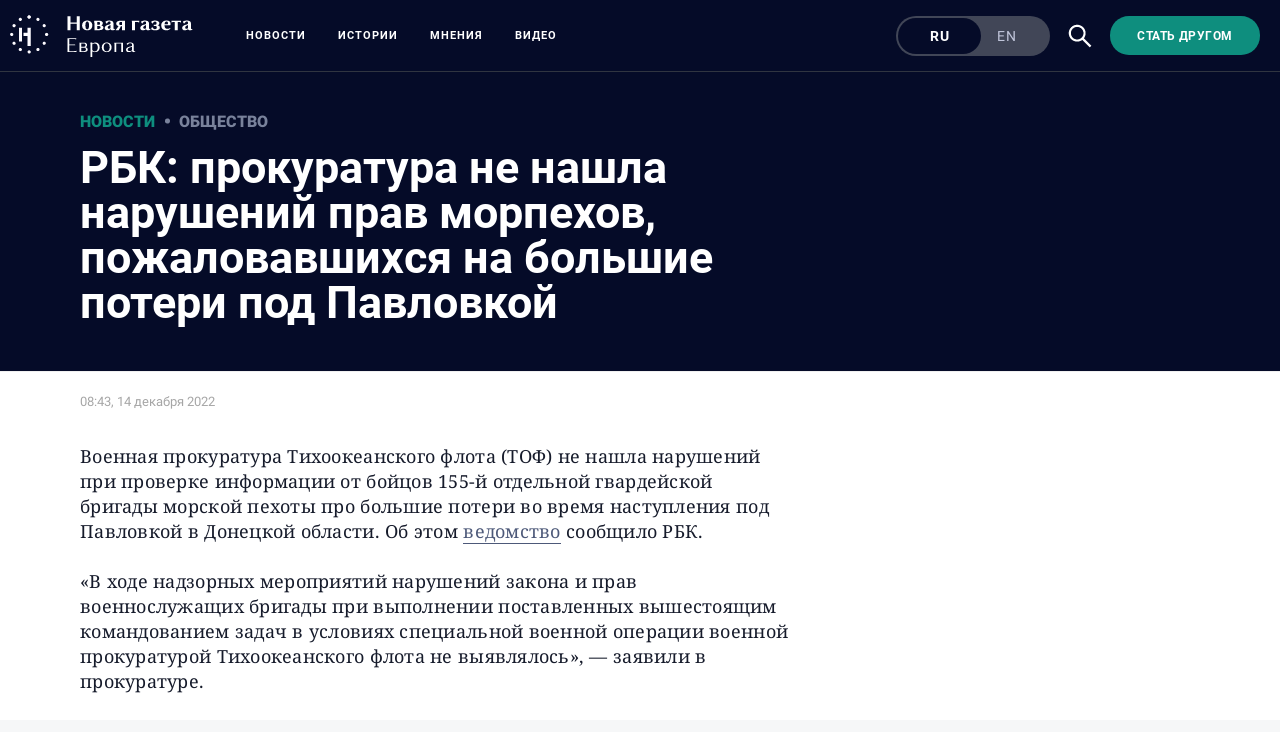

--- FILE ---
content_type: text/html; charset=utf-8
request_url: https://novayagazeta.eu/articles/2022/12/14/rbk-prokuratura-ne-nashla-narushenii-prav-morpekhov-pozhalovavshikhsia-na-bolshie-poteri-pod-pavlovkoi-news
body_size: 12063
content:
<!DOCTYPE html>
<html itemscope="itemscope" itemtype="http://schema.org/WebSite" style="--appHeight:960px; --headerBottomPosition:60px;" xmlns="http://www.w3.org/1999/html"><head><script data-slug="2022/12/14/rbk-prokuratura-ne-nashla-narushenii-prav-morpekhov-pozhalovavshikhsia-na-bolshie-poteri-pod-pavlovkoi-news" id="article-JSON-LD" type="application/ld+json">
    {
        "@context": "https://schema.org/",
        "@type": "NewsArticle",
        "mainEntityOfPage": {
            "@type": "WebPage",
            "@id": "https://novayagazeta.eu/articles/2022/12/14/rbk-prokuratura-ne-nashla-narushenii-prav-morpekhov-pozhalovavshikhsia-na-bolshie-poteri-pod-pavlovkoi-news#article"
        },
        "headline": "РБК: прокуратура не нашла нарушений прав морпехов, пожаловавшихся на большие потери под Павловкой",
        "alternativeHeadline": "",
        "text": "Военная прокуратура Тихоокеанского флота (ТОФ) не нашла нарушений при проверке информации от бойцов 155-й отдельной гвардейской бригады морской пехоты про большие потери во время наступления под Павловкой в Донецкой области. Об этом  ведомство  сообщило РБК.",
		"keywords": "155-я бригада, война в Украине, прокуратура, морпехи, ep",
        "image": {
            "@type": "ImageObject",
            "url": "https://novayagazeta.eu/static/previews/2022/12/14/rbk-prokuratura-ne-nashla-narushenii-prav-morpekhov-pozhalovavshikhsia-na-bolshie-poteri-pod-pavlovkoi-news.jpeg?v=2",
            "width": 1200,
            "height": 630
        },
        "author": {
            "@type": "Organization",
            "name": "Новая газета Европа",
            "url": "https://novayagazeta.eu"
        },
        "publisher": {
            "@type": "Organization",
            "name": "Новая газета Европа",
            "logo": {
                "@type": "ImageObject",
                "url": "https://novayagazeta.eu/logo_apple_touch_icon_europe.png",
                "width": 144,
                "height": 144
            }
        },
        "datePublished": "2022-12-14T08:43:00.000Z",
        "dateModified": "2022-12-14T08:43:00.000Z"
    }</script><title>РБК: прокуратура не нашла нарушений прав морпехов, пожаловавшихся на большие потери под Павловкой — Новая газета Европа</title><meta charset="utf-8"/><meta content="width=device-width,initial-scale=1" name="viewport"/><link href="https://novayagazeta.eu/feed/rss" rel="alternate" title="Новая газета Европа" type="application/rss+xml"/><link href="/favicon.ico" rel="icon"/><link href="/logo_apple_touch_icon_europe.png" rel="apple-touch-icon" sizes="180x180"/><link href="/favicon-europe-32x32.png" rel="icon" sizes="32x32" type="image/png"/><link href="/favicon-europe-16x16.png" rel="icon" sizes="16x16" type="image/png"/><link as="image" href="ic_mainLogo_europe_v3.svg" imagesizes="24x24" imagesrcset="/ic_mainLogo_europe_v3.svg" rel="preload" type="image/svg+xml"/><link as="image" href="ic_search_white_24dp_v3.svg" imagesizes="24x24" imagesrcset="/ic_search_white_24dp_v3.svg" rel="preload" type="image/svg+xml"/><link href="/manifest.json" rel="manifest"/><script>if("HyperRenderBot"!==window.navigator.userAgent){function gtag(){dataLayer.push(arguments)}!function(){var e=document.createElement("script");e.src="https://www.googletagmanager.com/gtag/js?id=G-EQTMJXQCWQ",e.defer=!0,document.head.appendChild(e)}(),window.dataLayer=window.dataLayer||[],gtag("js",new Date),gtag("config","G-EQTMJXQCWQ",{send_page_view:!1})}</script><script type="text/javascript">"HyperRenderBot"!==window.navigator.userAgent&&(!function(e,n){e[n]=e[n]||function(){(e[n].a=e[n].a||[]).push(arguments)},e[n].l=1*new Date}(window,"ym"),function(){var e=document.createElement("script");e.src="https://cdn.jsdelivr.net/npm/yandex-metrica-watch/tag.js",e.defer=!0,document.head.appendChild(e)}(),ym(88181985,"init",{clickmap:!0,trackLinks:!0,defer:!0,accurateTrackBounce:!0}))</script><noscript><div><img alt="" src="https://mc.yandex.ru/watch/88181985" style="position:absolute;left:-9999px"/></div></noscript><style>@font-face{font-family:Roboto;font-style:normal;font-weight:100;font-display:swap;src:url(/KFOkCnqEu92Fr1MmgVxMIzIFKw.woff2) format('woff2');unicode-range:U+0301,U+0400-045F,U+0490-0491,U+04B0-04B1,U+2116}@font-face{font-family:Roboto;font-style:normal;font-weight:100;font-display:swap;src:url(/KFOkCnqEu92Fr1MmgVxIIzIXKMny.woff2) format('woff2');unicode-range:U+0000-00FF,U+0131,U+0152-0153,U+02BB-02BC,U+02C6,U+02DA,U+02DC,U+2000-206F,U+2074,U+20AC,U+2122,U+2191,U+2193,U+2212,U+2215,U+FEFF,U+FFFD}@font-face{font-family:Roboto;font-style:normal;font-weight:300;font-display:swap;src:url(/KFOlCnqEu92Fr1MmSU5fABc4EsA.woff2) format('woff2');unicode-range:U+0301,U+0400-045F,U+0490-0491,U+04B0-04B1,U+2116}@font-face{font-family:Roboto;font-style:normal;font-weight:300;font-display:swap;src:url(/KFOlCnqEu92Fr1MmSU5fBBc4.woff2) format('woff2');unicode-range:U+0000-00FF,U+0131,U+0152-0153,U+02BB-02BC,U+02C6,U+02DA,U+02DC,U+0304,U+0308,U+0329,U+2000-206F,U+2074,U+20AC,U+2122,U+2191,U+2193,U+2212,U+2215,U+FEFF,U+FFFD}@font-face{font-family:Roboto;font-style:normal;font-weight:400;font-display:swap;src:url(/KFOmCnqEu92Fr1Mu5mxKKTU1Kvnz.woff2) format('woff2');unicode-range:U+0400-045F,U+0490-0491,U+04B0-04B1,U+2116}@font-face{font-family:Roboto;font-style:normal;font-weight:400;font-display:swap;src:url(/KFOmCnqEu92Fr1Mu4mxKKTU1Kg.woff2) format('woff2');unicode-range:U+0000-00FF,U+0131,U+0152-0153,U+02BB-02BC,U+02C6,U+02DA,U+02DC,U+2000-206F,U+2074,U+20AC,U+2122,U+2191,U+2193,U+2212,U+2215,U+FEFF,U+FFFD}@font-face{font-family:Roboto;font-style:normal;font-weight:500;font-display:swap;src:url(/KFOlCnqEu92Fr1MmEU9fABc4AMP6lbBP.woff2) format('woff2');unicode-range:U+0400-045F,U+0490-0491,U+04B0-04B1,U+2116}@font-face{font-family:Roboto;font-style:normal;font-weight:500;font-display:swap;src:url(/KFOlCnqEu92Fr1MmEU9fBBc4AMP6lQ.woff2) format('woff2');unicode-range:U+0000-00FF,U+0131,U+0152-0153,U+02BB-02BC,U+02C6,U+02DA,U+02DC,U+2000-206F,U+2074,U+20AC,U+2122,U+2191,U+2193,U+2212,U+2215,U+FEFF,U+FFFD}@font-face{font-family:Roboto;font-style:normal;font-weight:700;font-display:swap;src:url(/KFOlCnqEu92Fr1MmWUlfABc4EsA.woff2) format('woff2');unicode-range:U+0301,U+0400-045F,U+0490-0491,U+04B0-04B1,U+2116}@font-face{font-family:Roboto;font-style:normal;font-weight:700;font-display:swap;src:url(/KFOlCnqEu92Fr1MmWUlfBBc4.woff2) format('woff2');unicode-range:U+0000-00FF,U+0131,U+0152-0153,U+02BB-02BC,U+02C6,U+02DA,U+02DC,U+0304,U+0308,U+0329,U+2000-206F,U+2074,U+20AC,U+2122,U+2191,U+2193,U+2212,U+2215,U+FEFF,U+FFFD}@font-face{font-family:Roboto;font-style:normal;font-weight:900;font-display:swap;src:url(/KFOlCnqEu92Fr1MmYUtfABc4AMP6lbBP.woff2) format('woff2');unicode-range:U+0400-045F,U+0490-0491,U+04B0-04B1,U+2116}@font-face{font-family:Roboto;font-style:normal;font-weight:900;font-display:swap;src:url(/KFOlCnqEu92Fr1MmYUtfBBc4AMP6lQ.woff2) format('woff2');unicode-range:U+0000-00FF,U+0131,U+0152-0153,U+02BB-02BC,U+02C6,U+02DA,U+02DC,U+2000-206F,U+2074,U+20AC,U+2122,U+2191,U+2193,U+2212,U+2215,U+FEFF,U+FFFD}</style><link as="font" crossorigin="anonymous" href="/KFOlCnqEu92Fr1MmYUtfBBc4AMP6lQ.woff2" rel="preload" type="font/woff2"/><link as="font" crossorigin="anonymous" href="/KFOlCnqEu92Fr1MmSU5fABc4EsA.woff2" rel="preload" type="font/woff2"/><link as="font" crossorigin="anonymous" href="/KFOkCnqEu92Fr1MmgVxMIzIFKw.woff2" rel="preload" type="font/woff2"/><link as="font" crossorigin="anonymous" href="/KFOlCnqEu92Fr1MmWUlfABc4EsA.woff2" rel="preload" type="font/woff2"/><link as="font" crossorigin="anonymous" href="/KFOlCnqEu92Fr1MmSU5fBBc4.woff2" rel="preload" type="font/woff2"/><link as="font" crossorigin="anonymous" href="/KFOlCnqEu92Fr1MmYUtfABc4AMP6lbBP.woff2" rel="preload" type="font/woff2"/><link as="font" crossorigin="anonymous" href="/KFOlCnqEu92Fr1MmWUlfBBc4.woff2" rel="preload" type="font/woff2"/><link as="font" crossorigin="anonymous" href="/KFOlCnqEu92Fr1MmEU9fBBc4AMP6lQ.woff2" rel="preload" type="font/woff2"/><link as="font" crossorigin="anonymous" href="/KFOlCnqEu92Fr1MmEU9fABc4AMP6lbBP.woff2" rel="preload" type="font/woff2"/><link as="font" crossorigin="anonymous" href="/KFOmCnqEu92Fr1Mu4mxKKTU1Kg.woff2" rel="preload" type="font/woff2"/><link as="font" crossorigin="anonymous" href="/KFOmCnqEu92Fr1Mu5mxKKTU1Kvnz.woff2" rel="preload" type="font/woff2"/><link as="font" crossorigin="anonymous" href="/KFOkCnqEu92Fr1MmgVxIIzIXKMny.woff2" rel="preload" type="font/woff2"/><meta content="index,follow" name="robots"/><meta content="#ffffff" name="theme-color"/><meta content="summary_large_image" name="twitter:card"/><meta content="@novayagazeta_eu" name="twitter:site"/><meta content="@novayagazeta_eu" name="twitter:creator"/><meta content="no-referrer-when-downgrade" name="referrer"/><meta content="#ffffff" name="msapplication-TileColor"/><meta content="/logo_apple_touch_icon_europe.png" name="msapplication-TileImage"/><style>body{margin:0 auto}</style><script>window.yaContextCb=window.yaContextCb||[]</script><link href="/static/css/main.s531dwio9h.cb3c51a7.chunk.css" rel="stylesheet"/><script defer="defer" src="/static/js/client.s531dwio9h.8285c9a5.chunk.js"></script><style data-emotion="css" data-s=""></style><link as="font" crossorigin="anonymous" data-react-helmet="true" href="/RobotoFlex-VariableFont_GRAD,XTRA,YOPQ,YTAS,YTDE,YTFI,YTLC,YTUC,opsz,slnt,wdth,wght.woff2" rel="preload" type="font/woff2"/><link as="font" crossorigin="anonymous" data-react-helmet="true" href="/ga6faw1J5X9T9RW6j9bNfFIMZhhWnFTyNZIQD1-_P3vct-FG.woff2" rel="preload" type="font/woff2"/><link as="font" crossorigin="anonymous" data-react-helmet="true" href="/ga6faw1J5X9T9RW6j9bNfFIMZhhWnFTyNZIQD1-_P3_ctw.woff2" rel="preload" type="font/woff2"/><link as="font" crossorigin="anonymous" data-react-helmet="true" href="/ga6daw1J5X9T9RW6j9bNVls-hfgvz8JcMofYTYf0D33Esw.woff2" rel="preload" type="font/woff2"/><link as="font" crossorigin="anonymous" data-react-helmet="true" href="/ga6daw1J5X9T9RW6j9bNVls-hfgvz8JcMofYTYf3D33Esw.woff2" rel="preload" type="font/woff2"/><link as="font" crossorigin="anonymous" data-react-helmet="true" href="/ga6faw1J5X9T9RW6j9bNfFIMZhhWnFTyNZIQD1-_P3Lct-FG.woff2" rel="preload" type="font/woff2"/><link as="font" crossorigin="anonymous" data-react-helmet="true" href="/ga6faw1J5X9T9RW6j9bNfFIMZhhWnFTyNZIQD1-_P3Hct-FG.woff2" rel="preload" type="font/woff2"/><link as="font" crossorigin="anonymous" data-react-helmet="true" href="/ga6Kaw1J5X9T9RW6j9bNfFImbjC7XsdBMr8R.woff2" rel="preload" type="font/woff2"/><link as="font" crossorigin="anonymous" data-react-helmet="true" href="/ga6Kaw1J5X9T9RW6j9bNfFImajC7XsdBMg.woff2" rel="preload" type="font/woff2"/><link as="font" crossorigin="anonymous" data-react-helmet="true" href="/ga6Iaw1J5X9T9RW6j9bNfFMWaDq8fMVxMw.woff2" rel="preload" type="font/woff2"/><link as="font" crossorigin="anonymous" data-react-helmet="true" href="/ga6Iaw1J5X9T9RW6j9bNfFcWaDq8fMU.woff2" rel="preload" type="font/woff2"/><link as="font" crossorigin="anonymous" data-react-helmet="true" href="/ga6Law1J5X9T9RW6j9bNdOwzfROece9LOocoDg.woff2" rel="preload" type="font/woff2"/><link as="font" crossorigin="anonymous" data-react-helmet="true" href="/ga6Law1J5X9T9RW6j9bNdOwzfReece9LOoc.woff2" rel="preload" type="font/woff2"/><style data-react-helmet="true" suppresshydrationwarning="true">
          /* cyrillic */
          @font-face {
            font-family: 'Roboto Flex';
            font-style: normal;
            font-weight: 100 1000;
            font-stretch: 100%;
            font-display: swap;
            src: url(/RobotoFlex-VariableFont_GRAD,XTRA,YOPQ,YTAS,YTDE,YTFI,YTLC,YTUC,opsz,slnt,wdth,wght.woff2) format('woff2');
            unicode-range: U+0301, U+0400-045F, U+0490-0491, U+04B0-04B1, U+2116;
          }
          /* latin */
          @font-face {
            font-family: 'Roboto Flex';
            font-style: normal;
            font-weight: 100 1000;
            font-stretch: 100%;
            font-display: swap;
            src: url(/RobotoFlex-VariableFont_GRAD,XTRA,YOPQ,YTAS,YTDE,YTFI,YTLC,YTUC,opsz,slnt,wdth,wght.woff2) format('woff2');
            unicode-range: U+0000-00FF, U+0131, U+0152-0153, U+02BB-02BC, U+02C6, U+02DA, U+02DC, U+0304, U+0308, U+0329, U+2000-206F, U+2074, U+20AC, U+2122, U+2191, U+2193, U+2212, U+2215, U+FEFF, U+FFFD;
          }
			</style><style data-react-helmet="true">
                    /* cyrillic-ext */
                    @font-face {
                      font-family: 'Noto Serif';
                      font-style: italic;
                      font-weight: 400;
                      font-stretch: 100%;
                      src: url(/ga6faw1J5X9T9RW6j9bNfFIMZhhWnFTyNZIQD1-_P3Lct-FG.woff2) format('woff2');
                      unicode-range: U+0460-052F, U+1C80-1C88, U+20B4, U+2DE0-2DFF, U+A640-A69F, U+FE2E-FE2F;
                    }
                    /* cyrillic */
                    @font-face {
                      font-family: 'Noto Serif';
                      font-style: italic;
                      font-weight: 400;
                      font-display: swap;
                      src: url(/ga6Kaw1J5X9T9RW6j9bNfFImbjC7XsdBMr8R.woff2) format('woff2');
                      unicode-range: U+0400-045F, U+0490-0491, U+04B0-04B1, U+2116;
                    }
                    /* latin-ext */
                    @font-face {
                      font-family: 'Noto Serif';
                      font-style: italic;
                      font-weight: 400;
                      font-stretch: 100%;
                      src: url(/ga6faw1J5X9T9RW6j9bNfFIMZhhWnFTyNZIQD1-_P3Hct-FG.woff2) format('woff2');
                      unicode-range: U+0100-02AF, U+0304, U+0308, U+0329, U+1E00-1E9F, U+1EF2-1EFF, U+2020, U+20A0-20AB, U+20AD-20CF, U+2113, U+2C60-2C7F, U+A720-A7FF;
                    }
                
                    /* latin */
                    @font-face {
                      font-family: 'Noto Serif';
                      font-style: italic;
                      font-weight: 400;
                      font-display: swap;
                      src: url(/ga6Kaw1J5X9T9RW6j9bNfFImajC7XsdBMg.woff2) format('woff2');
                      unicode-range: U+0000-00FF, U+0131, U+0152-0153, U+02BB-02BC, U+02C6, U+02DA, U+02DC, U+2000-206F, U+2074, U+20AC, U+2122, U+2191, U+2193, U+2212, U+2215, U+FEFF, U+FFFD;
                    }
                    /* cyrillic-ext */
                    @font-face {
                      font-family: 'Noto Serif';
                      font-style: normal;
                      font-weight: 400;
                      font-stretch: 100%;
                      src: url(/ga6daw1J5X9T9RW6j9bNVls-hfgvz8JcMofYTYf3D33Esw.woff2) format('woff2');
                      unicode-range: U+0460-052F, U+1C80-1C88, U+20B4, U+2DE0-2DFF, U+A640-A69F, U+FE2E-FE2F;
                    }                
                    /* cyrillic */
                    @font-face {
                      font-family: 'Noto Serif';
                      font-style: normal;
                      font-weight: 400;
                      font-display: swap;
                      src: url(/ga6Iaw1J5X9T9RW6j9bNfFMWaDq8fMVxMw.woff2) format('woff2');
                      unicode-range: U+0400-045F, U+0490-0491, U+04B0-04B1, U+2116;
                    }
                    /* latin-ext */
                    @font-face {
                      font-family: 'Noto Serif';
                      font-style: normal;
                      font-weight: 400;
                      font-stretch: 100%;
                      src: url(/ga6daw1J5X9T9RW6j9bNVls-hfgvz8JcMofYTYf0D33Esw.woff2) format('woff2');
                      unicode-range: U+0100-02AF, U+0304, U+0308, U+0329, U+1E00-1E9F, U+1EF2-1EFF, U+2020, U+20A0-20AB, U+20AD-20CF, U+2113, U+2C60-2C7F, U+A720-A7FF;
                    }
                
                    /* latin */
                    @font-face {
                      font-family: 'Noto Serif';
                      font-style: normal;
                      font-weight: 400;
                      font-display: swap;
                      src: url(/ga6Iaw1J5X9T9RW6j9bNfFcWaDq8fMU.woff2) format('woff2');
                      unicode-range: U+0000-00FF, U+0131, U+0152-0153, U+02BB-02BC, U+02C6, U+02DA, U+02DC, U+2000-206F, U+2074, U+20AC, U+2122, U+2191, U+2193, U+2212, U+2215, U+FEFF, U+FFFD;
                    }
                    /* cyrillic */
                    @font-face {
                      font-family: 'Noto Serif';
                      font-style: italic;
                      font-weight: 700;
                      font-stretch: 100%;
                      src: url(/ga6faw1J5X9T9RW6j9bNfFIMZhhWnFTyNZIQD1-_P3vct-FG.woff2) format('woff2');
                      unicode-range: U+0301, U+0400-045F, U+0490-0491, U+04B0-04B1, U+2116;
                    }                
                    /* cyrillic */
                    @font-face {
                      font-family: 'Noto Serif';
                      font-style: normal;
                      font-weight: 700;
                      font-display: swap;
                      src: url(/ga6Law1J5X9T9RW6j9bNdOwzfROece9LOocoDg.woff2) format('woff2');
                      unicode-range: U+0400-045F, U+0490-0491, U+04B0-04B1, U+2116;
                    }
                    /* latin */
                    @font-face {
                      font-family: 'Noto Serif';
                      font-style: italic;
                      font-weight: 700;
                      font-stretch: 100%;
                      src: url(/ga6faw1J5X9T9RW6j9bNfFIMZhhWnFTyNZIQD1-_P3_ctw.woff2) format('woff2');
                      unicode-range: U+0000-00FF, U+0131, U+0152-0153, U+02BB-02BC, U+02C6, U+02DA, U+02DC, U+0304, U+0308, U+0329, U+2000-206F, U+2074, U+20AC, U+2122, U+2191, U+2193, U+2212, U+2215, U+FEFF, U+FFFD;
                    }
                
                    /* latin */
                    @font-face {
                      font-family: 'Noto Serif';
                      font-style: normal;
                      font-weight: 700;
                      font-display: swap;
                      src: url(/ga6Law1J5X9T9RW6j9bNdOwzfReece9LOoc.woff2) format('woff2');
                      unicode-range: U+0000-00FF, U+0131, U+0152-0153, U+02BB-02BC, U+02C6, U+02DA, U+02DC, U+2000-206F, U+2074, U+20AC, U+2122, U+2191, U+2193, U+2212, U+2215, U+FEFF, U+FFFD;
                    }
                    </style><link href="/static/css/575.s531dwio9h.b5b6b876.chunk.css" rel="stylesheet" type="text/css"/><link href="/static/css/4.s531dwio9h.ecd9bfb3.chunk.css" rel="stylesheet" type="text/css"/><link href="/static/css/71.s531dwio9h.9584440a.chunk.css" rel="stylesheet" type="text/css"/><link data-react-helmet="true" href="https://novayagazeta.eu/static/previews/2022/12/14/rbk-prokuratura-ne-nashla-narushenii-prav-morpekhov-pozhalovavshikhsia-na-bolshie-poteri-pod-pavlovkoi-news.jpeg?v=2" rel="image_src"/><link data-react-helmet="true" href="https://novayagazeta.eu/articles/2022/12/14/rbk-prokuratura-ne-nashla-narushenii-prav-morpekhov-pozhalovavshikhsia-na-bolshie-poteri-pod-pavlovkoi-news" hreflang="ru" rel="alternate"/><link data-react-helmet="true" href="https://novayagazeta.eu/amp/articles/2022/12/14/rbk-prokuratura-ne-nashla-narushenii-prav-morpekhov-pozhalovavshikhsia-na-bolshie-poteri-pod-pavlovkoi-news" rel="amphtml"/><link data-react-helmet="true" href="https://novayagazeta.eu/articles/2022/12/14/rbk-prokuratura-ne-nashla-narushenii-prav-morpekhov-pozhalovavshikhsia-na-bolshie-poteri-pod-pavlovkoi-news" rel="canonical"/><meta content="Новая газета Европа" data-react-helmet="true" property="og:site_name"/><meta content="ru_RU" data-react-helmet="true" property="og:locale"/><meta content="ru" data-react-helmet="true" http-equiv="Content-language"/><meta content="article" data-react-helmet="true" property="og:type"/><meta content="https://novayagazeta.eu/static/previews/2022/12/14/rbk-prokuratura-ne-nashla-narushenii-prav-morpekhov-pozhalovavshikhsia-na-bolshie-poteri-pod-pavlovkoi-news.jpeg?v=2" data-react-helmet="true" itemprop="image"/><meta content="https://novayagazeta.eu/static/previews/2022/12/14/rbk-prokuratura-ne-nashla-narushenii-prav-morpekhov-pozhalovavshikhsia-na-bolshie-poteri-pod-pavlovkoi-news.jpeg?v=2" data-react-helmet="true" name="twitter:image"/><meta content="https://novayagazeta.eu/static/previews/2022/12/14/rbk-prokuratura-ne-nashla-narushenii-prav-morpekhov-pozhalovavshikhsia-na-bolshie-poteri-pod-pavlovkoi-news.jpeg?v=2" data-react-helmet="true" property="og:image"/><meta content="1200" data-react-helmet="true" property="og:image:width"/><meta content="630" data-react-helmet="true" property="og:image:height"/><meta content="РБК: прокуратура не нашла нарушений прав морпехов, пожаловавшихся на большие потери под Павловкой — Новая газета Европа" data-react-helmet="true" property="og:long_title"/><meta content="РБК: прокуратура не нашла нарушений прав морпехов, пожаловавшихся на большие потери под Павловкой — Новая газета Европа" data-react-helmet="true" name="twitter:title"/><meta content="РБК: прокуратура не нашла нарушений прав морпехов, пожаловавшихся на большие потери под Павловкой — Новая газета Европа" data-react-helmet="true" property="og:title"/><meta content="Военная прокуратура Тихоокеанского флота (ТОФ) не нашла нарушений при проверке информации от бойцов 155-й отдельной гвардейской бригады морской пехоты про большие потери во время наступления под Павловкой в Донецкой области. Об этом  ведомство  сообщило РБК." data-react-helmet="true" name="twitter:description"/><meta content="Военная прокуратура Тихоокеанского флота (ТОФ) не нашла нарушений при проверке информации от бойцов 155-й отдельной гвардейской бригады морской пехоты про большие потери во время наступления под Павловкой в Донецкой области. Об этом  ведомство  сообщило РБК." data-react-helmet="true" name="description"/><meta content="Военная прокуратура Тихоокеанского флота (ТОФ) не нашла нарушений при проверке информации от бойцов 155-й отдельной гвардейской бригады морской пехоты про большие потери во время наступления под Павловкой в Донецкой области. Об этом  ведомство  сообщило РБК." data-react-helmet="true" property="og:description"/><meta content="https://novayagazeta.eu/articles/2022/12/14/rbk-prokuratura-ne-nashla-narushenii-prav-morpekhov-pozhalovavshikhsia-na-bolshie-poteri-pod-pavlovkoi-news" data-react-helmet="true" property="og:url"/><meta content="https://novayagazeta.eu/articles/2022/12/14/rbk-prokuratura-ne-nashla-narushenii-prav-morpekhov-pozhalovavshikhsia-na-bolshie-poteri-pod-pavlovkoi-news" data-react-helmet="true" name="url"/><meta content="https://novayagazeta.eu/articles/2022/12/14/rbk-prokuratura-ne-nashla-narushenii-prav-morpekhov-pozhalovavshikhsia-na-bolshie-poteri-pod-pavlovkoi-news" data-react-helmet="true" name="identifier-URL"/><meta content="155-я бригада, война в Украине, прокуратура, морпехи, ep" data-react-helmet="true" name="keywords"/><meta content="1671007380000" data-react-helmet="true" property="article:published_time"/><meta content="Новости" data-react-helmet="true" name="genre"/><style type="text/css">.transform-component-module_wrapper__7HFJe {
  position: relative;
  width: -moz-fit-content;
  width: fit-content;
  height: -moz-fit-content;
  height: fit-content;
  overflow: hidden;
  -webkit-touch-callout: none; /* iOS Safari */
  -webkit-user-select: none; /* Safari */
  -khtml-user-select: none; /* Konqueror HTML */
  -moz-user-select: none; /* Firefox */
  -ms-user-select: none; /* Internet Explorer/Edge */
  user-select: none;
  margin: 0;
  padding: 0;
}
.transform-component-module_content__uCDPE {
  display: flex;
  flex-wrap: wrap;
  width: -moz-fit-content;
  width: fit-content;
  height: -moz-fit-content;
  height: fit-content;
  margin: 0;
  padding: 0;
  transform-origin: 0% 0%;
}
.transform-component-module_content__uCDPE img {
  pointer-events: none;
}
</style></head><body><script id="__SERVER_DATA__" type="application/json">%7B%22mutations%22%3A%5B%5D%2C%22queries%22%3A%5B%7B%22state%22%3A%7B%22data%22%3A%7B%7D%2C%22dataUpdateCount%22%3A1%2C%22dataUpdatedAt%22%3A1767370136743%2C%22error%22%3Anull%2C%22errorUpdateCount%22%3A0%2C%22errorUpdatedAt%22%3A0%2C%22fetchFailureCount%22%3A0%2C%22fetchFailureReason%22%3Anull%2C%22fetchMeta%22%3Anull%2C%22isInvalidated%22%3Afalse%2C%22status%22%3A%22success%22%2C%22fetchStatus%22%3A%22idle%22%7D%2C%22queryKey%22%3A%5B%22meta%22%5D%2C%22queryHash%22%3A%22%5B%5C%22meta%5C%22%5D%22%7D%2C%7B%22state%22%3A%7B%22data%22%3A%7B%22title%22%3A%22%3Cp%3E%D0%A0%D0%91%D0%9A%3A%20%D0%BF%D1%80%D0%BE%D0%BA%D1%83%D1%80%D0%B0%D1%82%D1%83%D1%80%D0%B0%20%D0%BD%D0%B5%20%D0%BD%D0%B0%D1%88%D0%BB%D0%B0%20%D0%BD%D0%B0%D1%80%D1%83%D1%88%D0%B5%D0%BD%D0%B8%D0%B9%20%D0%BF%D1%80%D0%B0%D0%B2%20%D0%BC%D0%BE%D1%80%D0%BF%D0%B5%D1%85%D0%BE%D0%B2%2C%20%D0%BF%D0%BE%D0%B6%D0%B0%D0%BB%D0%BE%D0%B2%D0%B0%D0%B2%D1%88%D0%B8%D1%85%D1%81%D1%8F%20%D0%BD%D0%B0%20%D0%B1%D0%BE%D0%BB%D1%8C%D1%88%D0%B8%D0%B5%20%D0%BF%D0%BE%D1%82%D0%B5%D1%80%D0%B8%20%D0%BF%D0%BE%D0%B4%20%D0%9F%D0%B0%D0%B2%D0%BB%D0%BE%D0%B2%D0%BA%D0%BE%D0%B9%3C%2Fp%3E%22%2C%22subtitle%22%3Anull%2C%22slug%22%3A%222022%2F12%2F14%2Frbk-prokuratura-ne-nashla-narushenii-prav-morpekhov-pozhalovavshikhsia-na-bolshie-poteri-pod-pavlovkoi-news%22%2C%22lang%22%3A%22ru%22%2C%22typeDisplayName%22%3A%22%D0%9D%D0%BE%D0%B2%D0%BE%D1%81%D1%82%D1%8C%22%2C%22version%22%3A2%2C%22titleSocial%22%3A%22%22%2C%22titlePictureOfTheDay%22%3A%22%22%2C%22subtitlePictureOfTheDay%22%3Anull%2C%22backgroundUrl%22%3Anull%2C%22previewUrl%22%3Anull%2C%22metaPreviewHeight%22%3A630%2C%22metaPreviewWidth%22%3A1200%2C%22previewCaption%22%3A%22%22%2C%22previewUrlSocial%22%3Anull%2C%22previewUrlAnimated%22%3A%22%22%2C%22lead%22%3A%22%22%2C%22typeId%22%3A%22novost%22%2C%22typeRubricId%22%3A%22obshhestvo%22%2C%22typeRubricDisplayName%22%3A%22%D0%9E%D0%B1%D1%89%D0%B5%D1%81%D1%82%D0%B2%D0%BE%22%2C%22typeGenreId%22%3A%22novosti%22%2C%22typeGenreDisplayName%22%3A%22%D0%9D%D0%BE%D0%B2%D0%BE%D1%81%D1%82%D0%B8%22%2C%22authors%22%3A%5B%5D%2C%22tags%22%3A%5B%22155-%D1%8F%20%D0%B1%D1%80%D0%B8%D0%B3%D0%B0%D0%B4%D0%B0%22%2C%22%D0%B2%D0%BE%D0%B9%D0%BD%D0%B0%20%D0%B2%20%D0%A3%D0%BA%D1%80%D0%B0%D0%B8%D0%BD%D0%B5%22%2C%22%D0%BF%D1%80%D0%BE%D0%BA%D1%83%D1%80%D0%B0%D1%82%D1%83%D1%80%D0%B0%22%2C%22%D0%BC%D0%BE%D1%80%D0%BF%D0%B5%D1%85%D0%B8%22%2C%22ep%22%5D%2C%22podcastId%22%3Anull%2C%22newspaperReleaseId%22%3A%22%22%2C%22themesAttachedId%22%3A%5B%5D%2C%22themes%22%3A%5B%5D%2C%22partnersTitle%22%3Anull%2C%22flags%22%3A%5B%5D%2C%22isImportant%22%3Afalse%2C%22isActive%22%3Atrue%2C%22isPreviewHidden%22%3Atrue%2C%22isYandexZenHidden%22%3Atrue%2C%22isYandexNewsHidden%22%3Afalse%2C%22isAdHidden%22%3Afalse%2C%22customGenre%22%3Anull%2C%22body%22%3A%5B%7B%22type%22%3A%22text%22%2C%22data%22%3A%22%3Cp%3E%D0%92%D0%BE%D0%B5%D0%BD%D0%BD%D0%B0%D1%8F%20%D0%BF%D1%80%D0%BE%D0%BA%D1%83%D1%80%D0%B0%D1%82%D1%83%D1%80%D0%B0%20%D0%A2%D0%B8%D1%85%D0%BE%D0%BE%D0%BA%D0%B5%D0%B0%D0%BD%D1%81%D0%BA%D0%BE%D0%B3%D0%BE%20%D1%84%D0%BB%D0%BE%D1%82%D0%B0%20(%D0%A2%D0%9E%D0%A4)%20%D0%BD%D0%B5%20%D0%BD%D0%B0%D1%88%D0%BB%D0%B0%20%D0%BD%D0%B0%D1%80%D1%83%D1%88%D0%B5%D0%BD%D0%B8%D0%B9%20%D0%BF%D1%80%D0%B8%20%D0%BF%D1%80%D0%BE%D0%B2%D0%B5%D1%80%D0%BA%D0%B5%20%D0%B8%D0%BD%D1%84%D0%BE%D1%80%D0%BC%D0%B0%D1%86%D0%B8%D0%B8%20%D0%BE%D1%82%20%D0%B1%D0%BE%D0%B9%D1%86%D0%BE%D0%B2%20155-%D0%B9%20%D0%BE%D1%82%D0%B4%D0%B5%D0%BB%D1%8C%D0%BD%D0%BE%D0%B9%20%D0%B3%D0%B2%D0%B0%D1%80%D0%B4%D0%B5%D0%B9%D1%81%D0%BA%D0%BE%D0%B9%20%D0%B1%D1%80%D0%B8%D0%B3%D0%B0%D0%B4%D1%8B%20%D0%BC%D0%BE%D1%80%D1%81%D0%BA%D0%BE%D0%B9%20%D0%BF%D0%B5%D1%85%D0%BE%D1%82%D1%8B%20%D0%BF%D1%80%D0%BE%20%D0%B1%D0%BE%D0%BB%D1%8C%D1%88%D0%B8%D0%B5%20%D0%BF%D0%BE%D1%82%D0%B5%D1%80%D0%B8%20%D0%B2%D0%BE%20%D0%B2%D1%80%D0%B5%D0%BC%D1%8F%20%D0%BD%D0%B0%D1%81%D1%82%D1%83%D0%BF%D0%BB%D0%B5%D0%BD%D0%B8%D1%8F%20%D0%BF%D0%BE%D0%B4%20%D0%9F%D0%B0%D0%B2%D0%BB%D0%BE%D0%B2%D0%BA%D0%BE%D0%B9%20%D0%B2%20%D0%94%D0%BE%D0%BD%D0%B5%D1%86%D0%BA%D0%BE%D0%B9%20%D0%BE%D0%B1%D0%BB%D0%B0%D1%81%D1%82%D0%B8.%20%D0%9E%D0%B1%20%D1%8D%D1%82%D0%BE%D0%BC%20%3Ca%20href%3D%5C%22https%3A%2F%2Fwww.rbc.ru%2Frbcfreenews%2F63982a469a7947da6f2048ec%5C%22%3E%D0%B2%D0%B5%D0%B4%D0%BE%D0%BC%D1%81%D1%82%D0%B2%D0%BE%3C%2Fa%3E%20%D1%81%D0%BE%D0%BE%D0%B1%D1%89%D0%B8%D0%BB%D0%BE%20%D0%A0%D0%91%D0%9A.%3C%2Fp%3E%22%7D%2C%7B%22type%22%3A%22text%22%2C%22data%22%3A%22%3Cp%3E%C2%AB%D0%92%20%D1%85%D0%BE%D0%B4%D0%B5%20%D0%BD%D0%B0%D0%B4%D0%B7%D0%BE%D1%80%D0%BD%D1%8B%D1%85%20%D0%BC%D0%B5%D1%80%D0%BE%D0%BF%D1%80%D0%B8%D1%8F%D1%82%D0%B8%D0%B9%20%D0%BD%D0%B0%D1%80%D1%83%D1%88%D0%B5%D0%BD%D0%B8%D0%B9%20%D0%B7%D0%B0%D0%BA%D0%BE%D0%BD%D0%B0%20%D0%B8%20%D0%BF%D1%80%D0%B0%D0%B2%20%D0%B2%D0%BE%D0%B5%D0%BD%D0%BD%D0%BE%D1%81%D0%BB%D1%83%D0%B6%D0%B0%D1%89%D0%B8%D1%85%20%D0%B1%D1%80%D0%B8%D0%B3%D0%B0%D0%B4%D1%8B%20%D0%BF%D1%80%D0%B8%20%D0%B2%D1%8B%D0%BF%D0%BE%D0%BB%D0%BD%D0%B5%D0%BD%D0%B8%D0%B8%20%D0%BF%D0%BE%D1%81%D1%82%D0%B0%D0%B2%D0%BB%D0%B5%D0%BD%D0%BD%D1%8B%D1%85%20%D0%B2%D1%8B%D1%88%D0%B5%D1%81%D1%82%D0%BE%D1%8F%D1%89%D0%B8%D0%BC%20%D0%BA%D0%BE%D0%BC%D0%B0%D0%BD%D0%B4%D0%BE%D0%B2%D0%B0%D0%BD%D0%B8%D0%B5%D0%BC%20%D0%B7%D0%B0%D0%B4%D0%B0%D1%87%20%D0%B2%20%D1%83%D1%81%D0%BB%D0%BE%D0%B2%D0%B8%D1%8F%D1%85%20%D1%81%D0%BF%D0%B5%D1%86%D0%B8%D0%B0%D0%BB%D1%8C%D0%BD%D0%BE%D0%B9%20%D0%B2%D0%BE%D0%B5%D0%BD%D0%BD%D0%BE%D0%B9%20%D0%BE%D0%BF%D0%B5%D1%80%D0%B0%D1%86%D0%B8%D0%B8%20%D0%B2%D0%BE%D0%B5%D0%BD%D0%BD%D0%BE%D0%B9%20%D0%BF%D1%80%D0%BE%D0%BA%D1%83%D1%80%D0%B0%D1%82%D1%83%D1%80%D0%BE%D0%B9%20%D0%A2%D0%B8%D1%85%D0%BE%D0%BE%D0%BA%D0%B5%D0%B0%D0%BD%D1%81%D0%BA%D0%BE%D0%B3%D0%BE%20%D1%84%D0%BB%D0%BE%D1%82%D0%B0%20%D0%BD%D0%B5%20%D0%B2%D1%8B%D1%8F%D0%B2%D0%BB%D1%8F%D0%BB%D0%BE%D1%81%D1%8C%C2%BB%2C%20%E2%80%94%20%D0%B7%D0%B0%D1%8F%D0%B2%D0%B8%D0%BB%D0%B8%20%D0%B2%20%D0%BF%D1%80%D0%BE%D0%BA%D1%83%D1%80%D0%B0%D1%82%D1%83%D1%80%D0%B5.%3C%2Fp%3E%5Cn%3Cp%3E%D0%A2%D0%B0%D0%BA%D0%B6%D0%B5%20%D0%BF%D1%80%D0%BE%D0%BA%D1%83%D1%80%D0%BE%D1%80%D1%8B%20%D1%81%D0%BE%D0%BE%D0%B1%D1%89%D0%B8%D0%BB%D0%B8%20%D0%B6%D1%83%D1%80%D0%BD%D0%B0%D0%BB%D0%B8%D1%81%D1%82%D0%B0%D0%BC%2C%20%D1%87%D1%82%D0%BE%20%D0%BD%D0%B5%20%D0%BC%D0%BE%D0%B3%D1%83%D1%82%20%D1%80%D0%B0%D1%81%D0%BA%D1%80%D1%8B%D1%82%D1%8C%20%D0%B4%D0%B0%D0%BD%D0%BD%D1%8B%D0%B5%20%D0%BE%20%D0%BF%D0%BE%D1%82%D0%B5%D1%80%D1%8F%D1%85%2C%20%D1%82%D0%B0%D0%BA%20%D0%BA%D0%B0%D0%BA%20%D0%BE%D0%BD%D0%B8%20%C2%AB%D0%B2%20%D0%B2%D0%BE%D0%B5%D0%BD%D0%BD%D0%BE%D0%B5%20%D0%B2%D1%80%D0%B5%D0%BC%D1%8F%2C%20%D0%B2%20%D0%BC%D0%B8%D1%80%D0%BD%D0%BE%D0%B5%20%D0%B2%D1%80%D0%B5%D0%BC%D1%8F%20%D0%B2%20%D0%BF%D0%B5%D1%80%D0%B8%D0%BE%D0%B4%20%D0%BF%D1%80%D0%BE%D0%B2%D0%B5%D0%B4%D0%B5%D0%BD%D0%B8%D1%8F%20%D1%81%D0%BF%D0%B5%D1%86%D0%B8%D0%B0%D0%BB%D1%8C%D0%BD%D1%8B%D1%85%20%D0%BE%D0%BF%D0%B5%D1%80%D0%B0%D1%86%D0%B8%D0%B9%20%D1%81%D0%BE%D1%81%D1%82%D0%B0%D0%B2%D0%BB%D1%8F%D1%8E%D1%82%20%D0%B3%D0%BE%D1%81%D1%83%D0%B4%D0%B0%D1%80%D1%81%D1%82%D0%B2%D0%B5%D0%BD%D0%BD%D1%83%D1%8E%20%D1%82%D0%B0%D0%B9%D0%BD%D1%83%C2%BB.%3C%2Fp%3E%22%7D%2C%7B%22type%22%3A%22embed%2Fnative%22%2C%22data%22%3A%22%22%2C%22link%22%3A%22https%3A%2F%2Fnovayagazeta.eu%2Farticles%2F2022%2F11%2F09%2Fmiaso-raskhodnyi-material-eto-po-faktu%22%2C%22network%22%3A%22novaya%22%2C%22caption%22%3A%22%D0%A7%D0%B8%D1%82%D0%B0%D0%B9%D1%82%D0%B5%20%D1%82%D0%B0%D0%BA%D0%B6%D0%B5%22%7D%2C%7B%22type%22%3A%22text%22%2C%22data%22%3A%22%3Cp%3E%D0%9C%D0%BE%D1%80%D1%81%D0%BA%D0%B8%D0%B5%20%D0%BF%D0%B5%D1%85%D0%BE%D1%82%D0%B8%D0%BD%D1%86%D1%8B%20155-%D0%B9%20%D0%B1%D1%80%D0%B8%D0%B3%D0%B0%D0%B4%D1%8B%20%D0%A2%D0%B8%D1%85%D0%BE%D0%BE%D0%BA%D0%B5%D0%B0%D0%BD%D1%81%D0%BA%D0%BE%D0%B3%D0%BE%20%D1%84%D0%BB%D0%BE%D1%82%D0%B0%20%D0%B2%20%D0%BD%D0%B0%D1%87%D0%B0%D0%BB%D0%B5%20%D0%BD%D0%BE%D1%8F%D0%B1%D1%80%D1%8F%20%3Ca%20href%3D%5C%22https%3A%2F%2Fnovayagazeta.eu%2Farticles%2F2022%2F11%2F06%2Fim-plevat-oni-liudei-nazyvaiut-miasom-rossiiskie-voenkory-i-blogery-rasskazali-o-zhalobakh-morpekhov-na-komandirov-i-bolshie-poteri-pod-pavlovkoi-news%5C%22%3E%D0%BF%D0%BE%D0%B6%D0%B0%D0%BB%D0%BE%D0%B2%D0%B0%D0%BB%D0%B8%D1%81%D1%8C%3C%2Fa%3E%20%D0%B3%D1%83%D0%B1%D0%B5%D1%80%D0%BD%D0%B0%D1%82%D0%BE%D1%80%D1%83%20%D0%9F%D1%80%D0%B8%D0%BC%D0%BE%D1%80%D1%8C%D1%8F%20%D0%9E%D0%BB%D0%B5%D0%B3%D1%83%20%D0%9A%D0%BE%D0%B6%D0%B5%D0%BC%D1%8F%D0%BA%D0%BE%20%D0%BD%D0%B0%20%D0%B1%D0%BE%D0%BB%D1%8C%D1%88%D0%B5%20%D0%BF%D0%BE%D1%82%D0%B5%D1%80%D0%B8%20%D0%B2%20%D0%9F%D0%B0%D0%B2%D0%BB%D0%BE%D0%B2%D0%BA%D0%B5.%3C%2Fp%3E%5Cn%3Cp%3E%D0%9A%D0%BE%D0%B6%D0%B5%D0%BC%D1%8F%D0%BA%D0%BE%20%3Ca%20href%3D%5C%22https%3A%2F%2Fnovayagazeta.eu%2Farticles%2F2022%2F11%2F07%2Fgubernator-primorskogo-kraia-poruchil-proverit-soobshcheniia-o-poteriakh-morskoi-pekhoty-pod-pavlovkoi-news%5C%22%20target%3D%5C%22_blank%5C%22%20title%3D%5C%22https%3A%2F%2Fnovayagazeta.eu%2Farticles%2F2022%2F11%2F07%2Fgubernator-primorskogo-kraia-poruchil-proverit-soobshcheniia-o-poteriakh-morskoi-pekhoty-pod-pavlovkoi-news%5C%22%3E%D0%BF%D0%BE%D1%80%D1%83%D1%87%D0%B8%D0%BB%3C%2Fa%3E%20%D0%BF%D1%80%D0%BE%D0%B2%D0%B5%D1%80%D0%B8%D1%82%D1%8C%20%D1%8D%D1%82%D0%B8%20%D1%81%D0%BE%D0%BE%D0%B1%D1%89%D0%B5%D0%BD%D0%B8%D1%8F%2C%20%D0%B0%20%D0%B7%D0%B0%D1%82%D0%B5%D0%BC%20%D0%B7%D0%B0%D1%8F%D0%B2%D0%B8%D0%BB%2C%20%D1%87%D1%82%D0%BE%20%D1%81%D0%B2%D1%8F%D0%B7%D0%B0%D0%BB%D1%81%D1%8F%20%D1%81%20%D0%BA%D0%BE%D0%BC%D0%B0%D0%BD%D0%B4%D0%B8%D1%80%D0%B0%D0%BC%D0%B8%20%D0%B8%20%D1%83%D0%B7%D0%BD%D0%B0%D0%BB%2C%20%D1%87%D1%82%D0%BE%20%D0%BF%D0%BE%D1%82%D0%B5%D1%80%D0%B8%20%D0%B5%D1%81%D1%82%D1%8C%2C%20%D0%BD%D0%BE%20%D0%BE%D0%BD%D0%B8%20%C2%AB%D0%B4%D0%B0%D0%BB%D0%B5%D0%BA%D0%BE%20%D0%BD%D0%B5%20%D1%82%D0%B0%D0%BA%D0%B8%D0%B5%2C%20%D0%BA%D0%B0%D0%BA%20%D0%BF%D0%B8%D1%88%D1%83%D1%82%20%D0%B2%20%D0%BE%D0%B1%D1%80%D0%B0%D1%89%D0%B5%D0%BD%D0%B8%D0%B8%C2%BB.%20%D0%9C%D0%B8%D0%BD%D0%BE%D0%B1%D0%BE%D1%80%D0%BE%D0%BD%D1%8B%20%D0%A0%D0%A4%20%D1%83%D1%82%D0%B2%D0%B5%D1%80%D0%B6%D0%B4%D0%B0%D0%BB%D0%BE%2C%20%D1%87%D1%82%D0%BE%20%D0%BF%D0%BE%D1%82%D0%B5%D1%80%D0%B8%20%D0%BC%D0%BE%D1%80%D0%BF%D0%B5%D1%85%D0%BE%D0%B2%20%D0%BF%D0%BE%D0%B4%20%D0%9F%D0%B0%D0%B2%D0%BB%D0%BE%D0%B2%D0%BA%D0%BE%D0%B9%20%D0%BD%D0%B5%20%D0%BF%D1%80%D0%B5%D0%B2%D1%8B%D1%88%D0%B0%D1%8E%D1%82%201%25%20%D0%B1%D0%BE%D0%B5%D0%B2%D0%BE%D0%B3%D0%BE%20%D1%81%D0%BE%D1%81%D1%82%D0%B0%D0%B2%D0%B0%2C%207%25%20%D1%80%D0%B0%D0%BD%D0%B5%D0%BD%D1%8B.%3C%2Fp%3E%5Cn%3Cp%3E%D0%9F%D0%BE%D1%81%D0%BB%D0%B5%20%D0%B6%D0%B0%D0%BB%D0%BE%D0%B1%D1%8B%20%D0%BC%D0%BE%D1%80%D0%BF%D0%B5%D1%85%D0%BE%D0%B2%20%D0%BE%D1%82%D0%BF%D1%80%D0%B0%D0%B2%D0%B8%D0%BB%D0%B8%20%D0%BD%D0%B0%20%D1%88%D1%82%D1%83%D1%80%D0%BC%20%D1%83%D0%BA%D1%80%D0%B5%D0%BF%D1%80%D0%B0%D0%B9%D0%BE%D0%BD%D0%BE%D0%B2%2C%20%3Ca%20href%3D%5C%22https%3A%2F%2Fnovayagazeta.eu%2Farticles%2F2022%2F11%2F14%2F7x7-morskikh-pekhotintsev-iz-primorskogo-kraia-otpravili-na-shturm-posle-zhaloby-gubernatoru-na-bolshie-poteri-v-pavlovke-news%5C%22%3E%D1%81%D0%BE%D0%BE%D0%B1%D1%89%D0%B0%D0%BB%D0%BE%3C%2Fa%3E%20%C2%AB7%D1%857%C2%BB.%20%D0%92%20%D0%BA%D0%BE%D0%BD%D1%86%D0%B5%20%D0%BD%D0%BE%D1%8F%D0%B1%D1%80%D1%8F%20%D0%BA%D0%BE%D0%BD%D1%82%D1%80%D0%B0%D0%BA%D1%82%D0%BD%D0%B8%D0%BA%20%D0%B8%D0%B7%20155-%D0%B9%20%D0%B1%D1%80%D0%B8%D0%B3%D0%B0%D0%B4%D1%8B%20%3Ca%20href%3D%5C%22https%3A%2F%2Fnovayagazeta.eu%2Farticles%2F2022%2F11%2F23%2Fmediazona-morpekhov-pisavshikh-zhaloby-na-bolshie-poteri-v-pavlovke-otkazalis-otvodit-s-peredovoi-news%5C%22%3E%D1%80%D0%B0%D1%81%D1%81%D0%BA%D0%B0%D0%B7%D0%B0%D0%BB%3C%2Fa%3E%20%C2%AB%D0%9C%D0%B5%D0%B4%D0%B8%D0%B0%D0%B7%D0%BE%D0%BD%D0%B5%C2%BB%2C%20%D1%87%D1%82%D0%BE%20%D0%B2%D0%BE%D0%B5%D0%BD%D0%BD%D1%8B%D1%85%20%D0%BE%D1%82%D0%BA%D0%B0%D0%B7%D0%B0%D0%BB%D0%B8%D1%81%D1%8C%20%D0%BE%D1%82%D0%B2%D0%BE%D0%B4%D0%B8%D1%82%D1%8C%20%D1%81%20%D0%BF%D0%B5%D1%80%D0%B5%D0%B4%D0%BE%D0%B2%D0%BE%D0%B9.%3C%2Fp%3E%5Cn%3Cp%3E%C2%AB%D0%9A%D0%BE%D0%BC%D0%B0%D0%BD%D0%B4%D0%BE%D0%B2%D0%B0%D0%BD%D0%B8%D0%B5%20%D0%BF%D1%80%D0%B8%D0%BD%D1%8F%D0%BB%D0%BE%20%D1%80%D0%B5%D1%88%D0%B5%D0%BD%D0%B8%D1%8F%20%D0%B2%D1%8B%D0%B2%D0%B5%D1%81%D1%82%D0%B8%20%D0%B1%D1%80%D0%B8%D0%B3%D0%B0%D0%B4%D1%83%20%D1%81%20%D0%9F%D0%B0%D0%B2%D0%BB%D0%BE%D0%B2%D0%BA%D0%B8.%20%D0%9C%D1%8B%20%D0%B2%D1%81%D0%B5%20%D0%BE%D1%87%D0%B5%D0%BD%D1%8C%20%D0%BE%D0%B1%D1%80%D0%B0%D0%B4%D0%BE%D0%B2%D0%B0%D0%BB%D0%B8%D1%81%D1%8C%2C%20%D0%BD%D0%BE%20%D0%BD%D0%B5%D0%BD%D0%B0%D0%B4%D0%BE%D0%BB%D0%B3%D0%BE.%20%D0%92%D1%8B%D0%B2%D0%BE%D0%B4%D0%B8%D1%82%D1%8C%20%D0%B1%D1%83%D0%B4%D1%83%D1%82%20%D0%BD%D0%B5%20%D0%B2%D1%81%D0%B5%D1%85.%20%D0%A2%D0%B5%2C%20%D0%BA%D1%82%D0%BE%20%D0%B1%D0%BE%D0%BB%D1%8C%D1%88%D0%B5%20%D0%B2%D1%81%D0%B5%D0%B3%D0%BE%20%D0%B2%D0%BE%D0%B7%D0%BC%D1%83%D1%89%D0%B0%D0%BB%D1%81%D1%8F%2C%20%D0%BA%D1%82%D0%BE%20%D0%BF%D0%B8%D1%81%D0%B0%D0%BB%20%D0%BF%D0%B8%D1%81%D1%8C%D0%BC%D0%BE%20%D0%B8%20%D0%BE%D1%82%D0%BA%D0%B0%D0%B7%D1%8B%D0%B2%D0%B0%D0%BB%D1%81%D1%8F%20%D1%88%D1%82%D1%83%D1%80%D0%BC%D0%BE%D0%B2%D0%B0%D1%82%D1%8C%2C%20%D0%BE%D1%81%D1%82%D0%B0%D1%8E%D1%82%D1%81%D1%8F%20%D0%B8%20%D0%B4%D0%B0%D0%BB%D1%8C%D1%88%D0%B5%20%D0%BD%D0%B0%20%D0%BF%D0%BE%D0%B7%D0%B8%D1%86%D0%B8%D1%8F%D1%85%2C%20%D0%B0%20%D1%82%D0%B5%D1%85%2C%20%D0%BA%D1%82%D0%BE%20%D0%BD%D0%B5%20%D0%BA%D0%BE%D0%BD%D1%84%D0%BB%D0%B8%D0%BA%D1%82%D0%BE%D0%B2%D0%B0%D0%BB%20%D1%81%20%D0%BA%D0%BE%D0%BC%D0%B0%D0%BD%D0%B4%D0%BE%D0%B2%D0%B0%D0%BD%D0%B8%D0%B5%D0%BC%2C%20%D0%BE%D1%82%D0%B2%D0%B5%D0%B4%D1%83%D1%82%20%D0%B2%20%D1%82%D1%8B%D0%BB%20%D0%B4%D0%BB%D1%8F%20%D1%80%D0%BE%D1%82%D0%B0%D1%86%D0%B8%D0%B8%C2%BB%2C%20%E2%80%94%20%D1%81%D0%BE%D0%BE%D0%B1%D1%89%D0%B8%D0%BB%20%D1%81%D0%BE%D0%B1%D0%B5%D1%81%D0%B5%D0%B4%D0%BD%D0%B8%D0%BA%20%D0%B8%D0%B7%D0%B4%D0%B0%D0%BD%D0%B8%D1%8F.%3C%2Fp%3E%22%7D%5D%2C%22donateBlockType%22%3A-1%2C%22postStyle%22%3A1%2C%22picdayStyle%22%3A1%2C%22extraStatus%22%3Anull%2C%22alternativeVersions%22%3A%5B%5D%2C%22oldUrl%22%3Anull%2C%22isCorrectorSaved%22%3Afalse%2C%22isHiddenOnMain%22%3Afalse%2C%22date%22%3A1671007380000%7D%2C%22dataUpdateCount%22%3A1%2C%22dataUpdatedAt%22%3A1767370136742%2C%22error%22%3Anull%2C%22errorUpdateCount%22%3A0%2C%22errorUpdatedAt%22%3A0%2C%22fetchFailureCount%22%3A0%2C%22fetchFailureReason%22%3Anull%2C%22fetchMeta%22%3Anull%2C%22isInvalidated%22%3Afalse%2C%22status%22%3A%22success%22%2C%22fetchStatus%22%3A%22idle%22%7D%2C%22queryKey%22%3A%5B%22article%22%2C%222022%2F12%2F14%2Frbk-prokuratura-ne-nashla-narushenii-prav-morpekhov-pozhalovavshikhsia-na-bolshie-poteri-pod-pavlovkoi-news%22%5D%2C%22queryHash%22%3A%22%5B%5C%22article%5C%22%2C%5C%222022%2F12%2F14%2Frbk-prokuratura-ne-nashla-narushenii-prav-morpekhov-pozhalovavshikhsia-na-bolshie-poteri-pod-pavlovkoi-news%5C%22%5D%22%7D%5D%7D</script><div class="ng-root novaya-europe-theme" id="ng-root"><main class="M4hWm" id="mainNode"><div class="Toastify"></div><header class="tjtZd EKVQq" id="mainHeader"><div class="FGfPO ZKyHe"><a class="BJnKa" href="/" target="_self" title="Новая газета Европа"><figure class="PCzIE"><img alt="logo" class="gwzzH" src="/ic_mainLogo_europe_v3.svg"/><img alt="logo" class="ngJjO" src="/logo-white-ru.svg"/></figure></a><ul class="xFMju"><li class=""><a class="r1Dpm" href="/news" title="Новости"><span>Новости</span></a></li><li class=""><a class="r1Dpm" href="/stories" title="Истории"><span>Истории</span></a></li><li class=""><a class="r1Dpm" href="/views" title="Мнения"><span>Мнения</span></a></li><li class=""><a class="r1Dpm" href="/video" title="Видео"><span>Видео</span></a></li></ul><div class="dzUPm"><a class="afbuA" href="#language-switch" target="_self"><span class="IEwOy"></span><div class="axQMe Ka3Lh"><span>RU</span></div><div class="axQMe"><span>EN</span></div></a><a class="h6Fvh SkxQj" href="/search" title="Поиск"><img alt="search" class="skaaY" src="/ic_search_white_24dp_v3.svg"/></a><a class="pXnWt QDlI1" href="/donate?utm_source=site&amp;utm_medium=header&amp;utm_campaign=web"><span>Стать другом</span></a><a class="GGLqH" href="#mobile-menu" target="_self"><img alt="menu" class="jKDVK" src="/ic_search_and_menu_32dp.svg"/><img alt="close" class="jKDVK jlXyo" src="/ic_close_white_32dp.svg"/></a></div></div></header><div class="YEIPQ" style="display:none"><a class="giqFf" href="/donate?utm_source=site&amp;utm_medium=header&amp;utm_campaign=mobile">Станьте нашим другом</a><div class="ioTbR"><img alt="close" class="bkiZg" src="/ic_exit_icon_white.svg"/></div></div><div class="Tj58D" id="mainContainer"><!--$--><article id="article" itemscope="" itemtype="http://schema.org/NewsArticle"><header class="article-page OP32o"><div class="lzTZ9"><div class="UaHkd"><div class="d2Rwq" style="width:0%"></div></div><span class="Vs9Vf Rai3O"><span class="xK9Tb">Новости</span><span class="Rai3O"><i class="nYHH9"></i>Общество</span></span><h1 class="LP5X9" itemprop="headline">РБК: прокуратура не нашла нарушений прав морпехов, пожаловавшихся на большие потери под Павловкой</h1></div></header><div class="fBqer"><div class="FGfPO gbyBP"><div class="YM6Df"><header class="qrl7q"><div><div class="m9LbJ"><div class="DndFC" itemprop="author" itemscope="" itemtype="http://schema.org/Person"><span class="IYiTf"><span class="FUQDS"><article-time date-time="1671007380000" is-article="true" language="ru"></article-time></span></span><br class="A2fwa"/></div></div></div></header></div><div class="aCP2d"><div class="aGpoG" data-code="/articles/2022/12/14/rbk-prokuratura-ne-nashla-narushenii-prav-morpekhov-pozhalovavshikhsia-na-bolshie-poteri-pod-pavlovkoi-news" data-io-article-url="https://novayagazeta.eu/articles/2022/12/14/rbk-prokuratura-ne-nashla-narushenii-prav-morpekhov-pozhalovavshikhsia-na-bolshie-poteri-pod-pavlovkoi-news?language=ru" id="article-body"><div class="hlFOt"><div class="jNghn"><base target="_blank"/><div><div class="rqfVo"><div class="cnFU2 selection-range-available" id="materialBlock_0"><!--$--><div class="n42RG"><p>Военная прокуратура Тихоокеанского флота (ТОФ) не нашла нарушений при проверке информации от бойцов 155-й отдельной гвардейской бригады морской пехоты про большие потери во время наступления под Павловкой в Донецкой области. Об этом <a href="https://www.rbc.ru/rbcfreenews/63982a469a7947da6f2048ec" rel="noopener" target="_blank" title="https://www.rbc.ru/rbcfreenews/63982a469a7947da6f2048ec">ведомство</a> сообщило РБК.</p></div><!--/$--><!--$--><div class="n42RG"><p>«В ходе надзорных мероприятий нарушений закона и прав военнослужащих бригады при выполнении поставленных вышестоящим командованием задач в условиях специальной военной операции военной прокуратурой Тихоокеанского флота не выявлялось», — заявили в прокуратуре.</p>
<p>Также прокуроры сообщили журналистам, что не могут раскрыть данные о потерях, так как они «в военное время, в мирное время в период проведения специальных операций составляют государственную тайну».</p></div><!--/$--><!--$--><div class="" style="height:auto"><div class="dwLlc"><div></div></div></div><!--/$--><!--$--><div class="n42RG"><p>Морские пехотинцы 155-й бригады Тихоокеанского флота в начале ноября <a href="https://novayagazeta.eu/articles/2022/11/06/im-plevat-oni-liudei-nazyvaiut-miasom-rossiiskie-voenkory-i-blogery-rasskazali-o-zhalobakh-morpekhov-na-komandirov-i-bolshie-poteri-pod-pavlovkoi-news" target="_blank" title="https://novayagazeta.eu/articles/2022/11/06/im-plevat-oni-liudei-nazyvaiut-miasom-rossiiskie-voenkory-i-blogery-rasskazali-o-zhalobakh-morpekhov-na-komandirov-i-bolshie-poteri-pod-pavlovkoi-news">пожаловались</a> губернатору Приморья Олегу Кожемяко на больше потери в Павловке.</p>
<p>Кожемяко <a href="https://novayagazeta.eu/articles/2022/11/07/gubernator-primorskogo-kraia-poruchil-proverit-soobshcheniia-o-poteriakh-morskoi-pekhoty-pod-pavlovkoi-news" target="_blank" title="https://novayagazeta.eu/articles/2022/11/07/gubernator-primorskogo-kraia-poruchil-proverit-soobshcheniia-o-poteriakh-morskoi-pekhoty-pod-pavlovkoi-news">поручил</a> проверить эти сообщения, а затем заявил, что связался с командирами и узнал, что потери есть, но они «далеко не такие, как пишут в обращении». Минобороны РФ утверждало, что потери морпехов под Павловкой не превышают 1% боевого состава, 7% ранены.</p>
<p>После жалобы морпехов отправили на штурм укрепрайонов, <a href="https://novayagazeta.eu/articles/2022/11/14/7x7-morskikh-pekhotintsev-iz-primorskogo-kraia-otpravili-na-shturm-posle-zhaloby-gubernatoru-na-bolshie-poteri-v-pavlovke-news" target="_blank" title="https://novayagazeta.eu/articles/2022/11/14/7x7-morskikh-pekhotintsev-iz-primorskogo-kraia-otpravili-na-shturm-posle-zhaloby-gubernatoru-na-bolshie-poteri-v-pavlovke-news">сообщало</a> «7х7». В конце ноября контрактник из 155-й бригады <a href="https://novayagazeta.eu/articles/2022/11/23/mediazona-morpekhov-pisavshikh-zhaloby-na-bolshie-poteri-v-pavlovke-otkazalis-otvodit-s-peredovoi-news" target="_blank" title="https://novayagazeta.eu/articles/2022/11/23/mediazona-morpekhov-pisavshikh-zhaloby-na-bolshie-poteri-v-pavlovke-otkazalis-otvodit-s-peredovoi-news">рассказал</a> «Медиазоне», что военных отказались отводить с передовой.</p>
<p>«Командование приняло решения вывести бригаду с Павловки. Мы все очень обрадовались, но ненадолго. Выводить будут не всех. Те, кто больше всего возмущался, кто писал письмо и отказывался штурмовать, остаются и дальше на позициях, а тех, кто не конфликтовал с командованием, отведут в тыл для ротации», — сообщил собеседник издания.</p></div><!--/$--></div><div id="asideBlock_0" style="display:block"><aside class="uM2k1 IlK7m"><div style="height:100%"><div class="noPn7"><div class=""></div></div></div></aside></div></div><div></div><div class="xm8OQ"><div class="a5XWy"><span class="nsGee"><img alt="share" src="/ic_share_grey_40dp.svg"/></span><span class="pYjuh"><img alt="print" src="/ic_print_grey_24dp.svg"/></span></div></div></div></div></div></div><div class="RIZGY"><div class="hjhlE"><div class=""><div></div></div></div><div class="UHyKU"><div class=""><div></div></div></div></div><div class="kUhLY"><div class=""><div></div></div></div></div></div></div></article><!--/$--><div style="height:0px"></div><div class="NIPUi"><small class="qJDJT">Главный редактор «Новой газеты Европа» — Кирилл Мартынов.<!-- --> <a href="/terms">Пользовательское соглашение</a>. <a href="/privacy">Политика конфиденциальности</a>.<!-- --> </small></div></div><div id="adfox_inpage_video"></div></main></div><script data-aload="" data-original="//pagead2.googlesyndication.com/pagead/js/adsbygoogle.js" type="text/javascript"></script><script type="text/javascript">window.twttr=window.twttr||{}</script><script async="" src="https://cdn.onthe.io/io.js/GW9UwVcaZyub"></script><script type="text/javascript">"HyperRenderBot"!==window.navigator.userAgent&&document.getElementById("ng-root").innerHTML&&(gtag("event","page_view",{page_location:window.location.href,page_path:window.location.pathname+window.location.search+window.location.hash,page_search:window.location.search,page_hash:window.location.hash}),setTimeout((()=>{ym(88181985,"hit",window.location.pathname)}),4e3),fetch(`/api/v1/add/view?url=${window.location.href}`))</script><script>function __loadScripts(){for(var e=[],t=[{tagName:"script",voidTag:!1,meta:{plugin:"html-webpack-plugin"},attributes:{defer:!0,src:"/static/js/main.s531dwio9h.1ca1fab1.chunk.js"}}],n=["click","mousemove","touchstart"],r=function(e,t){var n=e&&e.attributes&&e.attributes.src,r=e&&e.innerHTML,i=document.createElement("script");i.setAttribute("data-headless-chrome","true"),n&&(i.src=n),r&&(i.innerHTML=r),t?document.head.appendChild(i):document.body.appendChild(i)},i=function(){var o=0;for(o=0;o<e.length;o++)r(e[o]);for(o=0;o<t.length;o++)r(t[o],!0);for(o=0;o<n.length;o++)window.removeEventListener(n[o],i)},o=0;o<n.length;o++)window.addEventListener(n[o],i);"HyperRenderBot"!==window.navigator.userAgent&&document.getElementById("ng-root").innerHTML||i()}__loadScripts()</script><div class="OdfTM" style="z-index: 1298;"><div><div><div class="l5Boo"><a class="jizj7" href="/search" title="Поиск..."><span>Поиск...</span><svg fill="none" height="16" viewbox="0 0 16 16" width="16" xmlns="http://www.w3.org/2000/svg"><path d="M6.75293 12.8767C8.13916 12.8767 9.41748 12.4285 10.4634 11.6814L14.3979 15.616C14.5806 15.7986 14.8213 15.8899 15.0786 15.8899C15.6182 15.8899 16 15.4749 16 14.9436C16 14.6946 15.917 14.4539 15.7344 14.2795L11.8247 10.3616C12.6465 9.28247 13.1362 7.94604 13.1362 6.49341C13.1362 2.98218 10.2642 0.110107 6.75293 0.110107C3.25 0.110107 0.369629 2.97388 0.369629 6.49341C0.369629 10.0046 3.2417 12.8767 6.75293 12.8767ZM6.75293 11.4988C4.01367 11.4988 1.74756 9.23267 1.74756 6.49341C1.74756 3.75415 4.01367 1.48804 6.75293 1.48804C9.49219 1.48804 11.7583 3.75415 11.7583 6.49341C11.7583 9.23267 9.49219 11.4988 6.75293 11.4988Z" fill="#595E6F"></path></svg></a><div class="i_PZH"><ul class="o55GR"><li class="BIcYA"><a href="/news" title="Новости"><img alt="icon" src="/ic_speaker_24dp.svg"/><span>Новости</span></a></li><li class="BIcYA"><a href="/stories" title="Истории"><img alt="icon" src="/ic_newspaper_24dp.svg"/><span>Истории</span></a></li><li class="BIcYA"><a href="/views" title="Мнения"><img alt="icon" src="/ic_user_24dp.svg"/><span>Мнения</span></a></li><li class="BIcYA"><a href="/video" title="Видео"><img alt="icon" src="/ic_video_24dp.svg"/><span>Видео</span></a></li></ul><a class="pXnWt fScoE" href="/donate?utm_source=site&amp;utm_medium=header&amp;utm_campaign=web"><span>Стать другом</span></a><ul class="WjRK8 _obj7 akCwu"><li><a href="https://t.me/novaya_europe" rel="noopener noreferrer" target="_blank" title="Telegram"><img alt="icon" src="/ic_telegram_europe_36dp.svg"/></a></li><li><a href="https://www.youtube.com/channel/UCO1lJlI3gjuOMrKppvPlDww" rel="noopener noreferrer" target="_blank" title="YouTube"><img alt="icon" src="/ic_youtube_europe_36dp.svg"/></a></li><li><a href="https://twitter.com/novayagazeta_eu" rel="noopener noreferrer" target="_blank" title="Twitter"><img alt="icon" src="/ic_twitter_europe_36dp.svg"/></a></li><li><a href="https://www.instagram.com/novayagazeta_eu" rel="noopener noreferrer" target="_blank" title="Instagram"><img alt="icon" src="/ic_instagram_europe_36dp.svg"/></a></li><li><a href="https://www.facebook.com/Novaya-Gazeta-Europe-107512075260896" rel="noopener noreferrer" target="_blank" title="Facebook"><img alt="icon" src="/ic_facebook_europe_36dp.svg"/></a></li><li><a href="https://www.tiktok.com/@novayagazeta_eu?_t=8WdrffkgqOo&amp;_r=1" rel="noopener noreferrer" target="_blank" title="TikTok"><img alt="icon" src="/ic_tiktok_europe_36dp.svg"/></a></li><li style="opacity: 1;"><a href="https://novayagazeta.eu/vpnovaya" rel="noopener noreferrer" target="_blank" title="VPNovaya"><svg class="RswvQ" fill="none" height="162" viewbox="0 0 162 162" width="162" xmlns="http://www.w3.org/2000/svg"><g filter="url(#filter0_d_1934_6370)"><path d="M118.677 16H43.3234C28.2331 16 16 28.2331 16 43.3234V118.677C16 133.767 28.2331 146 43.3234 146H118.677C133.767 146 146 133.767 146 118.677V43.3234C146 28.2331 133.767 16 118.677 16Z" fill="#AC2A37"></path></g><path clip-rule="evenodd" d="M43.3234 14H118.677C134.871 14 148 27.1285 148 43.3234V118.677C148 134.871 134.871 148 118.677 148H43.3234C27.1285 148 14 134.871 14 118.677V43.3234C14 27.1285 27.1285 14 43.3234 14ZM43.3234 16H118.677C133.767 16 146 28.2331 146 43.3234V118.677C146 133.767 133.767 146 118.677 146H43.3234C28.2331 146 16 133.767 16 118.677V43.3234C16 28.2331 28.2331 16 43.3234 16Z" fill="white" fill-rule="evenodd"></path><path d="M64.0808 53.2061V113.557H50.4152V53.2061H64.0808ZM88.3024 65.4651V75.0824H70.157V89.333H88.3024C88.3024 89.333 88.3024 128.103 88.3024 132.037C93.5186 132.037 91.4926 132.037 95.4264 132.037C99.3602 132.037 96.8889 132.037 102.55 132.037C102.55 128.103 102.55 65.4651 102.55 65.4651H88.2998H88.3024Z" fill="#FDFBFF"></path><path d="M95.7644 78.1113H95.0884C93.0365 78.1113 91.373 79.7748 91.373 81.8267V82.5027C91.373 84.5547 93.0365 86.2181 95.0884 86.2181H95.7644C97.8164 86.2181 99.4798 84.5547 99.4798 82.5027V81.8267C99.4798 79.7748 97.8164 78.1113 95.7644 78.1113Z" fill="#AC2A37"></path><path d="M102.55 62.7895H88.3022L80.1512 46.2769H110.701L102.55 62.7895Z" fill="#FDFBFF"></path><path d="M137.221 23.2566C132.35 18.7524 125.834 16 118.677 16H45.1689L80.1515 40.4528H110.702L137.221 23.2566Z" fill="white" opacity="0.47"></path><path d="M127.246 17.371C124.551 16.4814 121.67 16 118.677 16H65.6691L80.1514 40.4528H110.701L127.246 17.371Z" fill="white"></path><path d="M110.74 40.3906H80.0968V42.884H110.74V40.3906Z" fill="#FDFBFF"></path><defs><filter color-interpolation-filters="sRGB" filterunits="userSpaceOnUse" height="162" id="filter0_d_1934_6370" width="162" x="0" y="0"><feflood flood-opacity="0" result="BackgroundImageFix"></feflood><fecolormatrix in="SourceAlpha" result="hardAlpha" type="matrix" values="0 0 0 0 0 0 0 0 0 0 0 0 0 0 0 0 0 0 127 0"></fecolormatrix><feoffset></feoffset><fegaussianblur stddeviation="8"></fegaussianblur><fecomposite in2="hardAlpha" operator="out"></fecomposite><fecolormatrix type="matrix" values="0 0 0 0 1 0 0 0 0 1 0 0 0 0 1 0 0 0 1 0"></fecolormatrix><feblend in2="BackgroundImageFix" mode="normal" result="effect1_dropShadow_1934_6370"></feblend><feblend in="SourceGraphic" in2="effect1_dropShadow_1934_6370" mode="normal" result="shape"></feblend></filter></defs></svg></a></li></ul></div></div></div></div></div></body></html>

--- FILE ---
content_type: image/svg+xml
request_url: https://novayagazeta.eu/ic_speaker_24dp.svg
body_size: 1347
content:
<svg width="24" height="24" viewBox="0 0 24 24" fill="none" xmlns="http://www.w3.org/2000/svg">
<path d="M13.041 3.05991C13.1768 3.1171 13.2928 3.21304 13.3745 3.33576C13.4561 3.45848 13.4998 3.60252 13.5 3.74991V20.2499C13.5 20.3976 13.4564 20.542 13.3746 20.665C13.2928 20.788 13.1766 20.8841 13.0404 20.9413C12.9043 20.9985 12.7542 21.0142 12.6092 20.9865C12.4641 20.9587 12.3305 20.8888 12.225 20.7854L7.8345 16.4729H5.25C4.65326 16.4729 4.08097 16.2359 3.65901 15.8139C3.23705 15.3919 3 14.8196 3 14.2229V9.73791C3 9.14118 3.23705 8.56888 3.65901 8.14692C4.08097 7.72497 4.65326 7.48791 5.25 7.48791H7.836L12.2265 3.21291C12.332 3.10995 12.4656 3.04037 12.6105 3.0129C12.7553 2.98542 12.9051 3.00125 13.041 3.05841V3.05991ZM12 5.52591L8.6655 8.77641C8.52508 8.91332 8.33662 8.98978 8.1405 8.98941H5.25C5.05109 8.98941 4.86032 9.06843 4.71967 9.20908C4.57902 9.34973 4.5 9.5405 4.5 9.73941V14.2229C4.5 14.4218 4.57902 14.6126 4.71967 14.7532C4.86032 14.8939 5.05109 14.9729 5.25 14.9729H8.142C8.33833 14.9729 8.52682 15.05 8.667 15.1874L12 18.4619V5.52741V5.52591ZM15.1665 7.78191C15.2278 7.70474 15.3038 7.64042 15.39 7.59262C15.4762 7.54482 15.5709 7.51447 15.6689 7.50333C15.7668 7.49219 15.866 7.50045 15.9607 7.52767C16.0555 7.55488 16.1439 7.60049 16.221 7.66191L16.224 7.66341L16.227 7.66641L16.2345 7.67241L16.257 7.69191L16.326 7.75191C16.38 7.80291 16.4535 7.87191 16.539 7.96491C16.7085 8.14941 16.929 8.41791 17.1465 8.77491C17.583 9.49491 18.006 10.5644 18.006 11.9969C18.006 13.4279 17.583 14.4989 17.1465 15.2189C16.9715 15.509 16.768 15.7808 16.539 16.0304C16.4436 16.134 16.3425 16.2322 16.236 16.3244L16.224 16.3349H16.2225C16.2225 16.3349 15.552 16.6994 15.168 16.2179C15.0445 16.0634 14.9871 15.8664 15.0081 15.6698C15.0292 15.4731 15.1271 15.2927 15.2805 15.1679L15.2835 15.1649L15.282 15.1664L15.285 15.1649H15.2835L15.3105 15.1409C15.3375 15.1154 15.3825 15.0734 15.438 15.0134C15.5986 14.837 15.7413 14.6451 15.864 14.4404C16.179 13.9229 16.506 13.1174 16.506 11.9954C16.506 10.8749 16.179 10.0709 15.864 9.55491C15.7098 9.30033 15.5243 9.06601 15.312 8.85741C15.23 8.79774 15.1609 8.72204 15.109 8.63491C15.0571 8.54777 15.0233 8.45101 15.0099 8.35047C14.9964 8.24994 15.0035 8.14771 15.0307 8.04999C15.0578 7.95226 15.1046 7.86106 15.168 7.78191H15.1665ZM17.7195 4.66191C17.6427 4.59837 17.554 4.55076 17.4586 4.52188C17.3633 4.493 17.2631 4.48343 17.1639 4.49371C17.0648 4.504 16.9687 4.53394 16.8813 4.58178C16.7938 4.62963 16.7168 4.69442 16.6547 4.77238C16.5926 4.85033 16.5467 4.93988 16.5196 5.03579C16.4925 5.1317 16.4848 5.23206 16.4969 5.33098C16.509 5.42991 16.5408 5.52542 16.5902 5.61195C16.6397 5.69847 16.7059 5.77427 16.785 5.83491L16.8015 5.84991L16.8795 5.91741C16.95 5.98041 17.0535 6.07791 17.181 6.20991C17.436 6.47541 17.781 6.87441 18.126 7.40091C18.816 8.45241 19.506 10.0004 19.506 12.0044C19.5099 13.6395 19.0297 15.2392 18.126 16.6019C17.781 17.1269 17.436 17.5229 17.181 17.7869C17.0604 17.9124 16.9343 18.0326 16.803 18.1469L16.7865 18.1619H16.785C16.6336 18.2872 16.5375 18.4669 16.5172 18.6623C16.4969 18.8578 16.5541 19.0534 16.6766 19.207C16.799 19.3607 16.9769 19.4602 17.1719 19.4841C17.3669 19.508 17.5636 19.4545 17.7195 19.3349L17.769 19.2944L17.8815 19.1969C17.976 19.1114 18.1065 18.9899 18.261 18.8294C18.6768 18.3972 19.0514 17.9271 19.38 17.4254C20.4437 15.8179 21.0089 13.932 21.0045 12.0044C21.0083 10.075 20.4432 8.18738 19.38 6.57741C19.0515 6.0751 18.6774 5.60411 18.2625 5.17041C18.1057 5.00748 17.9415 4.85182 17.7705 4.70391L17.736 4.67541L17.7255 4.66641L17.7225 4.66341L17.7195 4.66191ZM15.285 8.83491L15.282 8.83341L15.285 8.83491Z" fill="#8B90A3"/>
</svg>
